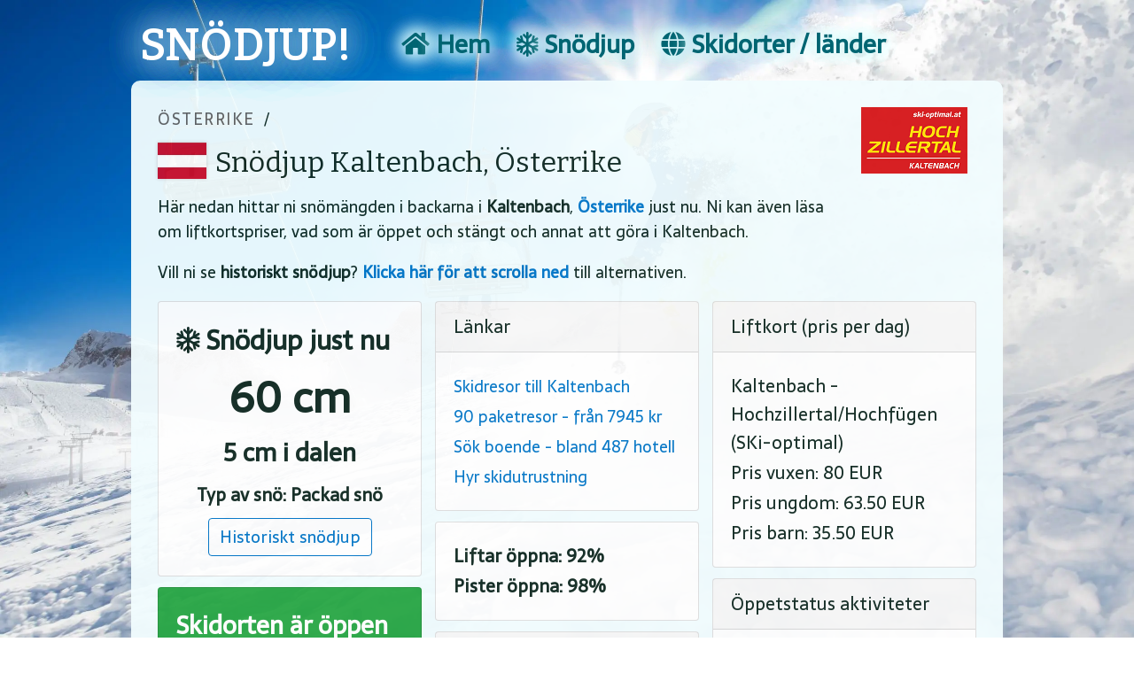

--- FILE ---
content_type: text/html; charset=iso-8859-1
request_url: https://www.xn--sndjup-xxa.se/kaltenbach
body_size: 36526
content:

<!DOCTYPE html>
<html lang="sv">
<head>
	<title>Snödjup Kaltenbach</title>

	<META HTTP-EQUIV="Content-Type" CONTENT="text/html; charset=iso-8859-1" />
	<META HTTP-EQUIV="Content-Language" CONTENT="sv" />
    <META NAME="robots" CONTENT="index,follow" />
    <META NAME="description" CONTENT="Snödjupet i Kaltenbach just nu. Se även status på vad som är öppet och stängt, priser på liftkort och mycket mer." />
   	<META NAME="keywords" CONTENT="Kaltenbach,snödjup,liftkort,öppet/stängt" />
    <meta name="viewport" content="width=device-width, initial-scale=1">
    <meta name="msvalidate.01" content="2ACE50B69B29CD9A4B79DBCE1650801A" />
    <meta name="verification" content="08ca4e77b1c554aef996662758c3950d" />
    <link rel="shortcut icon" href="/favicon.ico" type="image/x-icon">
    <link rel="icon" href="/favicon.ico" type="image/x-icon">
    <meta name="ahrefs-site-verification" content="44c4db6da2554db36ee71f7533f3cd46bbfb7770dde83b7a5e8d221ccbb462aa">

    <link rel="preconnect" href="https://fonts.gstatic.com">
    <link rel="preconnect" href="https://fonts.googleapis.com">
    <link rel="preconnect" href="https://pagead2.googlesyndication.com">
    <link rel="preconnect" href="https://tpc.googlesyndication.com">
    <link rel="preconnect" href="https://www.google-analytics.com">
    <link rel="preconnect" href="https://use.fontawesome.com">
    <link rel="preconnect" href="//snodjup.b-cdn.net">

    <link rel="preload" as="style" href="https://fonts.googleapis.com/css2?family=Bitter&family=Sarala&display=swap" />
    <link href="https://fonts.googleapis.com/css2?family=Bitter&family=Sarala&display=swap" rel="stylesheet" media="print" onload="this.media='all'">
    <link href="//use.fontawesome.com/releases/v5.0.7/css/all.css" rel="stylesheet" />
    <style type="text/css">
        #menu .site-name a:hover,#navbar li a:hover,a{text-decoration:none}#menu,.card{position:relative}#navbar li a,#skiResortSearch input,.historical-page .select-week,.history-opts a{display:inline}#adSpaceTop,#idxResortsDesktop{margin-bottom:40px}*,.spinner:before,::after,::before{box-sizing:border-box}body{font-family:Sarala,Bitter,sans-serif;font-size:18px;color:#102921;height:100%;margin:0;line-height:1.6;background:url('/images/background.webp') 0 0/cover no-repeat fixed}h1,h2,h3,h4{margin:10px 0 15px;font-family:Bitter,sans-serif;font-weight:500;line-height:1.2}h1{font-size:32px}h2{font-size:26px}h3{font-size:22px}h4{font-size:18px}a{color:#0075c7;font-weight:700}input,select{font-family:inherit}.form-control{display:block;width:100%;padding:.375rem .75rem;line-height:1.5;border:1px solid #ced4da;border-radius:.25rem;transition:border-color .15s ease-in-out,box-shadow .15s ease-in-out}.form-control-lg{padding:.25rem .75rem;font-size:1.15rem;line-height:1.5;border-radius:.3rem}table{border-collapse:collapse}.table{background-color:#fff;color:#000;width:100%;max-width:100%;margin-bottom:1rem}.table td{padding:.5rem;vertical-align:top;border-top:1px solid #dee2e6}.table-responsive{display:block;width:100%;overflow-x:auto;-webkit-overflow-scrolling:touch;-ms-overflow-style:-ms-autohiding-scrollbar}.float-left{float:left!important}.float-right{float:right!important}.text-center,.week-table .year,.week-table td{text-align:center}.clearer{clear:both!important}.hidden,.not-desktop{display:none!important}.badge,.btn{display:inline-block;font-weight:400;text-align:center}#adSpaceBottom{margin-top:40px}.RGAdBoxMainDiv{width:fit-content;width:-moz-fit-content;margin:0 auto}.RGAdBoxBody{margin:4px 0}.bg-success{background-color:#28a745!important;color:#fff!important}.badge{padding:6px 12px;font-size:16px;line-height:1;white-space:nowrap;vertical-align:baseline;border-radius:.25rem}.badge-danger{color:#fff;background-color:#dc3545}.badge-success{color:#fff;background-color:#28a745}.btn{border:1px solid transparent;padding:.375rem .75rem;font-size:1.15rem;border-radius:.25rem;transition:color .15s ease-in-out,background-color .15s ease-in-out,border-color .15s ease-in-out,box-shadow .15s ease-in-out}.btn-primary{color:#fff;background-color:#007bff;border-color:#007bff}#menu,.navbar{background-color:transparent}.btn-primary:hover{background-color:#0069d9;border-color:#0062cc}.btn.btn-secondary{border-color:#0075c7;color:#0075c7;background-color:#fff}.btn.btn-secondary:hover{background-color:#eee}#findIATA .item.selected:hover,.fayt-container .item.selected,.fayt-container .item:hover{background-color:#428bca;color:#fff}.btn-lg{padding:.5rem 1rem;font-size:1.25rem;line-height:1.5;border-radius:.3rem}.btn-group-sm>.btn,.btn-sm{padding:.25rem .5rem;font-size:.875rem;line-height:1.5;border-radius:.2rem}#menu{margin-top:0;height:90px;width:100%;padding:5px 0;top:0;left:0;z-index:50}#menu .menu-bar{width:984px;margin:1px auto}#menu .icon,.credits .credits-icon{float:left}#menu .site-name{float:left;padding:8px 0 0 10px}#menu .site-name a{color:#fff;font-size:48px;font-weight:800;font-family:Bitter;letter-spacing:1.2px;text-shadow:0 0 .8em #73aed5,0 0 .8em #73aed5,0 0 .8em #73aed5,0 0 .8em #73aed5}#menu .menu-options{float:left;margin-left:25px;margin-top:2px}#navbar{margin-top:20px;margin-left:16px}#idxResorts,#menuBtn,#mobMenu,.snow-depth-page tr.nosnow-hidden,.webcam-iframe{display:none}.nav{display:flex;flex-wrap:wrap;padding-left:0;margin-bottom:0;list-style:none}.navbar{border:none;margin:0;min-height:inherit}#changeCountryContainer,#main{-webkit-border-radius:10px;-moz-border-radius:10px}#navbar li a{font-size:28px;color:#006572;padding:10px 15px;text-shadow:0 0 .8em #dcfcff,0 0 .8em #dcfcff,0 0 .8em #dcfcff,0 0 .8em #dcfcff}#navbar li a:hover{color:#333}.dropdown-menu>li{min-width:175px}#main{width:984px;min-height:640px;padding:20px 30px;margin:1px auto 10px;z-index:5;background-color:#f2fdff;opacity:.95;border-radius:10px}#footer{width:984px;margin:20px auto;padding:0 20px;text-shadow:0 0 .8em #fff,0 0 .8em #fff,0 0 .8em #fff,0 0 .8em #fff;font-weight:700}#footer .contact{text-align:left;width:48%}#footer .ugb{float:right;text-align:right;width:48%}.credits{margin-top:40px;float:right;color:#777}.credits .credits-text{padding:10px 10px 0 0;float:left}.credits .credits-icon.snorapp{margin:10px 20px}.card-columns{column-gap:.9rem;-moz-column-gap:0.9rem;-webkit-column-gap:0.9rem;column-count:3}.card{display:inline-block;width:100%;margin-bottom:.75rem;font-size:20px;-webkit-box-orient:vertical;-webkit-box-direction:normal;flex-direction:column;min-width:0;word-wrap:break-word;background-color:#fff;background-clip:border-box;border:1px solid rgba(0,0,0,.125);border-radius:.25rem}.dropdown-menu,.fayt-container{background-clip:padding-box;position:absolute}.card-body{-webkit-box-flex:1;-ms-flex:1 1 auto;flex:1 1 auto;padding:1.25rem}.card .card-body div{margin:2px 0}#changeCountryContainer ul.f32,#idxCountries ul.f32,#idxMost ul.f32,.r-country ul.f32,.snow-depth-page ul.f32{margin:-4px 10px 0 0;padding-left:0;float:left}.card-header{padding:.75rem 1.25rem;margin-bottom:0;background-color:rgba(0,0,0,.03);border-bottom:1px solid rgba(0,0,0,.125)}#typeFindSkiResort{font-size:22px;max-width:500px}.fayt-container{display:none;background-color:#fff;z-index:40;border:1px solid rgba(0,0,0,.15);border-radius:.25rem;box-shadow:0 0 14px #606060;-webkit-box-shadow:0 0 14px #606060;-moz-box-shadow:0 0 14px #606060}.fayt-container .item{padding:10px 15px;min-width:290px;background-color:#faf9f7;font-size:18px}.fayt-container .item:hover{cursor:pointer}.fayt-container .no-matches{font-weight:700;color:#e10000;width:100%;padding:20px}.fayt-container .flagsprite{margin-top:-4px}#idxCountries,#idxMost{width:48%;float:left}#idxMost{margin-right:20px}#idxCountries .more-button,#idxMost .more-button,#idxResorts .more-button,.r-country-all-link{width:100%;text-align:center;margin-top:10px}#idxResortsDesktop{padding:0 10px;text-align:center;display:block}.snow-depth-page h1 ul.f32{margin-top:-1px;zoom:1.2}.snow-depth-page td.state{font-size:17px}.snow-depth-page .change-country{width:100%;text-align:center;margin:10px auto 20px}.snow-depth-page .show-nosnows,.week-pager{width:100%;text-align:center;margin:10px 0}#changeCountryContainer{display:none;padding:20px;margin-top:10px;width:100%;text-align:left;background-color:#fff;columns:3;-webkit-columns:3;-moz-columns:3;border-radius:10px}#changeCountryContainer div{height:40px;-webkit-column-break-inside:avoid;page-break-inside:avoid;break-inside:avoid}#changeCountryContainer ul.f32{height:auto}#skiResortSearch{margin-bottom:20px}#skiResortSearch .search-label{float:left;margin-right:20px}.r-country{width:33%;float:left;border-bottom:1px solid #dee2e6;padding:10px}.r-country-head{white-space:nowrap;text-overflow:ellipsis;overflow:hidden}.r-country-resorts{display:none;background-color:#fff;width:100%;min-width:900px;padding:10px 20px 30px}.country-resorts-list{columns:3;-webkit-columns:3;-moz-columns:3;-webkit-border-radius:10px;-moz-border-radius:10px;border-radius:10px}.country-resorts-list.single{columns:1;-webkit-columns:1;-moz-columns:1}.country-resorts-list div{padding:4px 0;font-size:17px}#linksBox a,.breadcrumbs a{font-size:18px;font-weight:400}.country-resorts-list a{font-weight:400}.ski-resort-page h1{max-width:750px}.ski-resort-page .logo{float:right;margin:0 10px 20px 20px}.ski-resort-page .logo img{max-width:250px;max-height:150px}.ski-resort-page .snow-depth{font-size:30px;font-weight:700}.ski-resort-page .snow-depth .actual-depth{font-size:48px;text-align:center}.ski-resort-page .snow-depth .depth-sec{font-size:28px;margin-bottom:10px;text-align:center}.ski-resort-page .snow-depth .depth-more{font-size:20px;text-align:center}.ski-resort-page .snow-depth .historical{text-align:center;margin-top:10px;font-size:20px}.ski-resort-page .open-status strong{font-size:28px}.ski-resort-page .historical-section{margin:20px 0 40px}.history-opts{margin:0 auto 20px;width:fit-content;width:-moz-fit-content}.history-opts a{float:left;margin:0 6px}.history-opts .week-selection{display:inline;float:left}.history-opts .week-selection select{width:260px;border-color:#0075c7;color:#0075c7;padding-top:4px;margin:0 6px}.historical-page .select-week a{margin:4px;width:38px}#historicChartContainer{width:100%;height:auto;background-color:#fff;margin-bottom:40px}#historyMonth .missing,.week-table .na{background-color:rgba(0,0,0,.075)}#historyMonth .fully-open,.week-table .open{background-color:#c3e6cb}#historyMonth .not-open,.week-table .closed{background-color:#f5c6cb}.week-pager select{max-width:200px}.week-pager a{margin:-8px 10px 0}.month-table th{height:60px}.month-table td{text-align:center;padding:.8rem .5rem;white-space:nowrap}#historyMonth .partly-open{background-color:#dcfcff}#historyMonth .legend{width:100%;text-align:center;background-color:#fff;padding:20px 0}#historyMonth .legend span{padding:5px 30px;margin:0 20px;color:#555;border:1px solid rgba(0,0,0,.125)}.dropdown-menu{top:100%;left:0;z-index:1000;display:none;float:left;min-width:10rem;padding:.5rem 0;margin:.125rem 0 0;font-size:1rem;color:#212529;text-align:left;list-style:none;background-color:#fff;border:1px solid rgba(0,0,0,.15);border-radius:.25rem;box-shadow:0 0 14px #606060;-webkit-box-shadow:0 0 14px #606060;-moz-box-shadow:0 0 14px #606060}.scroll-info{text-align:center;margin-bottom:10px;font-size:16px;font-style:italic}.webcam-container{width:100%;margin:30px 0 20px}.webcam-thumb{margin:10px auto;width:496px}.webcam-iframe iframe{width:100%!important}.webcam-load{display:none;min-height:75px;width:100%;text-align:center;margin-top:70px}.breadcrumbs{margin:10px 0 15px}.breadcrumbs a{color:#636363;text-transform:uppercase;letter-spacing:1.5px}@keyframes spinner{to{transform:rotate(360deg)}}.spinner:before{content:'';position:absolute;width:30px;height:30px;margin-top:-22px;margin-left:-10px;border-radius:50%;border:5px solid #fff;border-top-color:#047ecb;animation:.6s linear infinite spinner}.flagsprite{float:left;width:100px;height:75px;zoom:0.38;margin:-2px 22px 2px 0;vertical-align:text-top;background:url(/images/flag-sprite-2024.webp) no-repeat;box-shadow:0 0 7px #ccc;-webkit-box-shadow:0 0 7px #ccc;-moz-box-shadow:0 0 7px #ccc}.flagsprite.double-row{margin-bottom:20px!important;margin-top:10px!important}.flagsprite.big{zoom:0.55;margin:-6px 18px 10px 0}.flagsprite.tiny{zoom:0.30;margin:-5px 22px 2px 0}.flagsprite.minimum{zoom:0.25;margin:8px 22px 2px 0}.flagsprite.ad{background-position:0 0}.flagsprite.ar{background-position:0 -75px}.flagsprite.am{background-position:0 -150px}.flagsprite.au{background-position:0 -225px}.flagsprite.az{background-position:0 -300px}.flagsprite.bo{background-position:0 -375px}.flagsprite.ba{background-position:0 -450px}.flagsprite.bg{background-position:0 -525px}.flagsprite.cl{background-position:0 -600px}.flagsprite.cy{background-position:0 -675px}.flagsprite.fi{background-position:0 -750px}.flagsprite.fr{background-position:0 -825px}.flagsprite.ge{background-position:0 -900px}.flagsprite.gr{background-position:0 -975px}.flagsprite.in{background-position:0 -1050px}.flagsprite.ir{background-position:0 -1125px}.flagsprite.is{background-position:0 -1200px}.flagsprite.il{background-position:0 -1275px}.flagsprite.it{background-position:0 -1350px}.flagsprite.jp{background-position:0 -1425px}.flagsprite.ca{background-position:0 -1500px}.flagsprite.kz{background-position:0 -1575px}.flagsprite.cn{background-position:0 -1650px}.flagsprite.kg{background-position:0 -1725px}.flagsprite.xk{background-position:0 -1800px}.flagsprite.hr{background-position:0 -1875px}.flagsprite.ls{background-position:0 -1950px}.flagsprite.lb{background-position:0 -2025px}.flagsprite.li{background-position:0 -2100px}.flagsprite.mk{background-position:0 -2175px}.flagsprite.nz{background-position:0 -2250px}.flagsprite.pk{background-position:0 -2325px}.flagsprite.pl{background-position:0 -2400px}.flagsprite.ma{background-position:0 -2475px}.flagsprite.kp{background-position:0 -2550px}.flagsprite.no{background-position:0 -2625px}.flagsprite.pt{background-position:0 -2700px}.flagsprite.ro{background-position:0 -2776px}.flagsprite.ru{background-position:0 -2850px}.flagsprite.ch{background-position:0 -2925px}.flagsprite.rs{background-position:0 -3000px}.flagsprite.gb-sct{background-position:0 -3075px}.flagsprite.sk{background-position:0 -3150px}.flagsprite.si{background-position:0 -3226px}.flagsprite.es{background-position:0 -3300px}.flagsprite.se{background-position:0 -3375px}.flagsprite.za{background-position:0 -3450px}.flagsprite.kr{background-position:0 -3525px}.flagsprite.cz{background-position:0 -3600px}.flagsprite.tr{background-position:0 -3675px}.flagsprite.de{background-position:0 -3750px}.flagsprite.ua{background-position:0 -3825px}.flagsprite.hu{background-position:0 -3900px}.flagsprite.us{background-position:0 -3975px}.flagsprite.at{background-position:0 -4049px}@media (max-width:983px){#footer,#menuBtn{background-color:#fff}#idxResorts,.gen-tbl h2{padding:0 10px}#idxResorts,#skiResortSearch .search-label,.mobile-sd-top,.ski-resort-page .logo,h2,h3{text-align:center}body{background-image:none}h1{font-size:28px}h2{font-size:24px}h3{font-size:22px}.not-desktop{display:block!important}.not-mobile{display:none!important}@media (max-width:600px){.limit-600{display:none!important}}@media (max-width:800px){.RGAdBoxImage{width:140px!important}}@media (max-width:380px){.RGAdBoxImage{width:calc(100% - 2px)!important}}#deskMenu,#idxResortsDesktop{display:none}#menuBtn{display:block;float:left;width:42px;height:32px;border:1px solid transparent;border-radius:4px;margin:2px 5px 0 10px}#menuBtn .menu-line{background-color:#888;width:22px;height:2px;border-radius:1px;margin:4px 3px}#mobMenu{background-color:#f3f3f3;position:absolute;top:0;left:0;width:90%;z-index:100}#mobMenu ul{padding:5px 0 0 20px}#mobMenu li{margin:15px 0;list-style:none;width:95%;border-bottom:1px solid rgba(0,0,0,.1);padding-bottom:12px}#mobMenu li a{font-size:22px;font-weight:400;color:#102921}#menu .menu-bar{width:100%}#menu{height:50px;background-color:#0055a5}#menu .site-name{padding-top:0;margin-top:-4px}#menu .site-name a{font-size:32px;text-shadow:none}#main{width:100%;height:auto;padding:0;opacity:1;background-color:#f2fdff}#footer,.gen-cnt{padding:10px}#footer{width:100%;margin:0 0 20px;font-size:15px;color:#999}.card-columns{column-count:1}#typeFindSkiResort{font-size:20px;max-width:95vw}#idxCountries,#idxMost{width:100%;float:none;margin-top:40px}#idxResorts{display:block}#idxResorts input{margin:0 auto}#changeCountryContainer,.country-resorts-list{columns:2;-webkit-columns:2;-moz-columns:2}#skiResortSearch .search-label{float:none;margin-right:0}@media (max-width:750px){.r-country{width:100%;float:none}}.r-country-resorts{min-width:inherit}.r-country-resorts .r-country-head-link{font-size:20px}@media (max-width:450px){#changeCountryContainer,.country-resorts-list{columns:1;-webkit-columns:1;-moz-columns:1}.r-country-resorts h2{float:none;margin-bottom:0}.r-country-resorts .r-country-head-link{font-size:22px;float:left;margin:0}}.ski-resort-page .logo{float:none}.history-opts .week-selection,.history-opts a{width:100%;margin:0 0 10px}.history-opts .week-selection select{width:100%;margin-left:0;text-align:center}#historyMonth .legend span{margin:0 5px;padding:5px 10px}@media (max-width:500px){.week-table{font-size:14px}}.week-pager a{font-size:14px;margin:-1px 1px 0 0}.week-pager select{font-size:14px;height:38px!important;margin:0;padding-top:5px}.mobile-sd-top{padding:20px;margin-bottom:10px;width:100%;font-size:28px}.mobile-sd-top a{color:#000}.mobile-sd-top i{font-size:24px}@media (max-width:400px){.dropdown-menu{min-width:95%}}.webcam-thumb{width:184px}.webcam-iframe{margin:0 -10px}}    </style>

    <script data-ad-client="ca-pub-9127674140109810" async src="https://pagead2.googlesyndication.com/pagead/js/adsbygoogle.js"></script>
    <script async src="https://fundingchoicesmessages.google.com/i/pub-9127674140109810?ers=1" nonce="D4AhYdRn4rhIzXwQWShvQQ"></script><script nonce="D4AhYdRn4rhIzXwQWShvQQ">(function() {function signalGooglefcPresent() {if (!window.frames['googlefcPresent']) {if (document.body) {const iframe = document.createElement('iframe'); iframe.style = 'width: 0; height: 0; border: none; z-index: -1000; left: -1000px; top: -1000px;'; iframe.style.display = 'none'; iframe.name = 'googlefcPresent'; document.body.appendChild(iframe);} else {setTimeout(signalGooglefcPresent, 0);}}}signalGooglefcPresent();})();</script>
</head>

<body>

<div id="menu">
    <div class="menu-bar">
        <button id="menuBtn" onclick="MobMenu.openMenu();">
            <div class="menu-line"> </div>
            <div class="menu-line"> </div>
            <div class="menu-line"> </div>
        </button>
        <div class="site-name"><a href="/" title="Hem">SNÖDJUP!</a></div>
        <div class="menu-options">
            <nav id="deskMenu">
                <div id="navbar">
                    <ul class="nav" id="deskMenuUl">
                        <li onclick="document.location.href='/'"><a href="/"><i class="fas fa-home"></i> Hem</a></li>
                        <li onclick="document.location.href='/snodjup'"><a href="/snodjup" title="Mest snödjup på skidorter över hela världen"><i class="fas fa-snowflake"></i> Snödjup</a></li>
                        <li onclick="document.location.href='/skidorter'"><a href="/skidorter" title="Skidorter med snöjdjup över hela världen"><i class="fas fa-globe"></i> Skidorter / länder</a></li>
                    </ul>
                </div>
            </nav>

            <nav id="mobMenu">
                <ul id="mobMenuUl">
                    <li onclick="document.location.href='/'"><a href="/"><i class="fas fa-home"></i> Hem</a></li>
                    <li onclick="document.location.href='/snodjup'"><a href="/snodjup" title="Mest snödjup på skidorter över hela världen"><i class="fas fa-snowflake"></i> Snödjup just nu</a></li>
                    <li onclick="document.location.href='/skidorter'"><a href="/skidorter" title="Skidorter med snödjup över hela världen"><i class="fas fa-globe"></i> Hitta skidort</a></li>
                </ul>
            </nav>
        </div>
        <div class="clearer"></div>
    </div>
</div>
<div id="main">



<div class="ski-resort-page gen-cnt" data-aosid="941">
        <div id="logoTopContainer">
        <div class="logo" id="skiResortLogo"><img src="//www.skiresort-service.com/fileadmin/user_upload/skigebiete/mitteleuropa/austria/hochzillertal_hochfuegen_ID_91/logo/hozilogo_klein.png" title="Logo Kaltenbach" /></div>
    </div>
        <div class="breadcrumbs"><a href="/snodjup/osterrike" title="Skidorter med snödjup i Österrike">Österrike</a>&nbsp;&nbsp;/</div>
    <h1><span class="flagsprite at big"></span> Snödjup Kaltenbach, Österrike</h1>
    <div class="card mobile-sd-top not-desktop">
        <a href="javascript:void(0)" onclick="$('html, body').animate( {scrollTop: $('.card-columns').offset().top-10}  );"><i class="fas fa-snowflake"></i> 60 cm snödjup&nbsp;&nbsp;&nbsp;<i class="fa fa-angle-double-down" aria-hidden="true"></i></a>
    </div>
    
        <p>Här nedan hittar ni snömängden i backarna i <strong>Kaltenbach</strong>,
            <a href="/snodjup/osterrike" title="Snödjup på alla skidorter i Österrike">Österrike</a> just nu.
            Ni kan även läsa om liftkortspriser, vad som är öppet och stängt och annat att göra i Kaltenbach.</p>
            <p>Vill ni se <b>historiskt snödjup</b>? <a href="javascript:$('html, body').animate( {scrollTop: $('#historicSnowDepth').offset().top-20} );">Klicka här för att scrolla ned</a> till alternativen. </p>
        <div class="clearer"></div>
</div>

<div class="ski-resort-page gen-cnt">
    <div id="logoBottomContainer"></div>
    <div class="card-columns">
        <div class="card">
            <div class="card-body snow-depth">
                <i class="fas fa-snowflake"></i> Snödjup just nu<br>
                <div class="actual-depth">60 cm</div>
                            <div class="depth-sec">5 cm i dalen</div>
                                        <div class="depth-more">Typ av snö: Packad snö</div>
                            <div class="historical"><a href="/kaltenbach/historik" class="btn btn-secondary" title="Snödjupet i Kaltenbach under tidigare säsonger">Historiskt snödjup</a></div>
                        </div>
        </div>
        <div class="card bg-success text-white" id="resortOpenBox">
            <div class="card-body open-status">
                <strong>Skidorten är öppen</strong>
                            <p>Öppettider: 07:30-17:00</p><p>Säsongen startar 22 november och slutar 12 april</p>                        </div>
        </div>
                <div class="card">
            <div class="card-body">
                            <div><strong>Liftar öppna: 92%</strong></div>
                                        <div><strong>Pister öppna: 98%</strong></div>
                        </div>
        </div>
                <div class="card">
            <div class="card-header">Längsdkidåkning</div>
            <div class="card-body">
                <p>9 km öppna spår</p>
                        </div>
        </div>
                    <div class="card">
            <div class="card-header">Liftkort (pris per dag)</div>
            <div class="card-body">
                            <div>Kaltenbach - Hochzillertal/Hochfügen (SKi-optimal)</div>
                            <div>Pris vuxen: 80 EUR</div>
                            <div>Pris ungdom: 63.50 EUR</div>
                                        <div>Pris barn: 35.50 EUR</div>
                        </div>
        </div>
                <div class="card">
            <div class="card-header">Öppetstatus aktiviteter</div>
            <div class="card-body">
                            <div class="float-left">Funpark</div>
                <div class="float-right"><span class="badge badge-success">Öppen</span></div>
                <div class="clearer"></div>
                            <div class="float-left">Nattskidåkning</div>
                <div class="float-right"><span class="badge badge-success">Öppet till </span></div>
                <div class="clearer"></div>
                            <div class="float-left">Rodelbana</div>
                <div class="float-right"><span class="badge badge-danger">Stängd</span></div>
                <div class="clearer"></div>
                            <div class="float-left">Snövandring</div>
                <div class="float-right"><span class="badge badge-danger">Stängd</span></div>
                <div class="clearer"></div>
                        </div>
        </div>
        </div>

    <div id="adSpaceTop">
        <script async src="https://pagead2.googlesyndication.com/pagead/js/adsbygoogle.js"></script>
    <ins class="adsbygoogle"
         style="display:block"
         data-ad-client="ca-pub-9127674140109810"
         data-ad-slot="8112355124"
         data-ad-format="auto"
         data-full-width-responsive="true"></ins>
    <script>
         (adsbygoogle = window.adsbygoogle || []).push({});
    </script>
    </div>

    <div class="historical-section" id="historicSnowDepth">
        <h2>Snödjup tidigare säsonger</h2>
        <p>Om ni vill se historiskt snödjup i Kaltenbach kan ni antingen välja att se det per månad, per vecka i ett diagram eller välja en specifik vecka för att se detaljerad information om snödjup, öppetstatus osv under tidigare år det specifika veckonumret.</p>
        <div class="history-opts">
            <a href="/kaltenbach/historik-manad" title="Historik per månad för snödjup i Kaltenbach" class="btn btn-secondary">Historik per månad</a>
            <div class="week-selection">
                <select class="form-control-lg" onchange="document.location.href='/kaltenbach/historik/vecka'+$(this).val();">
                    <option value="1">Välj specifik vecka</option>
                                    <option value="1">Vecka 1</option>
                                    <option value="2">Vecka 2</option>
                                    <option value="3">Vecka 3</option>
                                    <option value="4">Vecka 4</option>
                                    <option value="5">Vecka 5</option>
                                    <option value="6">Vecka 6</option>
                                    <option value="7">Vecka 7</option>
                                    <option value="8">Vecka 8</option>
                                    <option value="9">Vecka 9</option>
                                    <option value="10">Vecka 10</option>
                                    <option value="11">Vecka 11</option>
                                    <option value="12">Vecka 12</option>
                                    <option value="13">Vecka 13</option>
                                    <option value="14">Vecka 14</option>
                                    <option value="15">Vecka 15</option>
                                    <option value="16">Vecka 16</option>
                                    <option value="17">Vecka 17</option>
                                    <option value="18">Vecka 18</option>
                                    <option value="19">Vecka 19</option>
                                    <option value="20">Vecka 20</option>
                                    <option value="21">Vecka 21</option>
                                    <option value="22">Vecka 22</option>
                                    <option value="23">Vecka 23</option>
                                    <option value="24">Vecka 24</option>
                                    <option value="25">Vecka 25</option>
                                    <option value="26">Vecka 26</option>
                                    <option value="27">Vecka 27</option>
                                    <option value="28">Vecka 28</option>
                                    <option value="29">Vecka 29</option>
                                    <option value="30">Vecka 30</option>
                                    <option value="31">Vecka 31</option>
                                    <option value="32">Vecka 32</option>
                                    <option value="33">Vecka 33</option>
                                    <option value="34">Vecka 34</option>
                                    <option value="35">Vecka 35</option>
                                    <option value="36">Vecka 36</option>
                                    <option value="37">Vecka 37</option>
                                    <option value="38">Vecka 38</option>
                                    <option value="39">Vecka 39</option>
                                    <option value="40">Vecka 40</option>
                                    <option value="41">Vecka 41</option>
                                    <option value="42">Vecka 42</option>
                                    <option value="43">Vecka 43</option>
                                    <option value="44">Vecka 44</option>
                                    <option value="45">Vecka 45</option>
                                    <option value="46">Vecka 46</option>
                                    <option value="47">Vecka 47</option>
                                    <option value="48">Vecka 48</option>
                                    <option value="49">Vecka 49</option>
                                    <option value="50">Vecka 50</option>
                                    <option value="51">Vecka 51</option>
                                    <option value="52">Vecka 52</option>
                                </select>
            </div>
            <a href="/kaltenbach/historik-vecka-diagram" title="Historik snödjup i Kaltenbach" class="btn btn-secondary">Diagram historik per vecka</a>
            <div class="clearer"></div>
        </div>
    </div>

            <div class="card">
            <div class="card-header">Närliggande skidorter</div>
            <div class="card-body">
                <table class="table">
                    <thead>
                        <th scope="col">Skidort</th>
                        <th class="text-center limit-600" scope="col">Avstånd*</th>
                        <th class="text-center" scope="col">Snödjup</th>
                        <th class="text-center not-mobile" scope="col">Liftar öppna</th>
                        <th class="text-center not-mobile" scope="col">Pister öppna</th>
                        <th class="text-center not-mobile" scope="col">Status</th>
                    </thead>
                                <tr>
                        <td><a href="/fugen-spieljoch" title="Fügen-Spieljoch"><span class="flagsprite at"></span> Fügen-Spieljoch</a></td>
                        <td class="text-center limit-600">6 km</td>
                        <td class="text-center">70 cm</td>
                        <td class="text-center not-mobile">100%</td>
                        <td class="text-center not-mobile">92%</td>
                        <td class="text-center not-mobile"><span class="badge badge-success">Öppen</td>
                    </tr>
                                <tr>
                        <td><a href="/zell-am-ziller" title="Zell am Ziller"><span class="flagsprite at"></span> Zell am Ziller</a></td>
                        <td class="text-center limit-600">6 km</td>
                        <td class="text-center">70 cm</td>
                        <td class="text-center not-mobile">98%</td>
                        <td class="text-center not-mobile">87%</td>
                        <td class="text-center not-mobile"><span class="badge badge-success">Öppen</td>
                    </tr>
                                <tr>
                        <td><a href="/hochfugen" title="Hochfügen"><span class="flagsprite at"></span> Hochfügen</a></td>
                        <td class="text-center limit-600">7 km</td>
                        <td class="text-center">60 cm</td>
                        <td class="text-center not-mobile">92%</td>
                        <td class="text-center not-mobile">98%</td>
                        <td class="text-center not-mobile"><span class="badge badge-success">Öppen</td>
                    </tr>
                                <tr>
                        <td><a href="/alpbachtal" title="Alpbachtal"><span class="flagsprite at"></span> Alpbachtal</a></td>
                        <td class="text-center limit-600">12 km</td>
                        <td class="text-center">70 cm</td>
                        <td class="text-center not-mobile">88%</td>
                        <td class="text-center not-mobile">83%</td>
                        <td class="text-center not-mobile"><span class="badge badge-success">Öppen</td>
                    </tr>
                                <tr>
                        <td><a href="/mayrhofen" title="Mayrhofen"><span class="flagsprite at"></span> Mayrhofen</a></td>
                        <td class="text-center limit-600">13 km</td>
                        <td class="text-center">75 cm</td>
                        <td class="text-center not-mobile">100%</td>
                        <td class="text-center not-mobile">100%</td>
                        <td class="text-center not-mobile"><span class="badge badge-success">Öppen</td>
                    </tr>
                            </table>
                <strong><i>* Avståndet är fågelvägen.</i></strong>
            </div>
        </div>
    </div>

            <div class="credits gen-cnt">
        <div class="credits-text">Data i samarbete med bl a</div>
        <div class="credits-icon"><a href="https://www.fnugg.no" target="_blank"><img src="/images/fnugg_150.webp" alt="Fnugg.no" border="0" align="right"></a></div>
        <div class="credits-icon snorapp"><a href="https://www.snorapporten.se" target="_blank"><img src="/images/snorapporten.webp" alt="Snörapporten.se" border="0" align="right"></a></div>
        <div class="credits-icon"><a href="http://www.skiresort.info" target="_blank" title="Skiresort.info"><img src="/images/skiresort.info.webp" alt="Skiresort.info" border="0" align="right"></a></div>
        <div class="clearer"></div>
    </div>
<div class="clearer"></div>


        
<div id="adSpaceBottom">
    <script async src="https://pagead2.googlesyndication.com/pagead/js/adsbygoogle.js"></script>
    <!-- Snödjup bottom responsive -->
    <ins class="adsbygoogle"
         style="display:block"
         data-ad-client="ca-pub-9127674140109810"
         data-ad-slot="5810636820"
         data-ad-format="auto"
         data-full-width-responsive="true"></ins>
    <script>
         (adsbygoogle = window.adsbygoogle || []).push({});
    </script>
</div>    </div>
    <div class="clearer"></div>
    <div id="footer">
        <div class="ugb">© Snödjup.se är en del av <a href="https://www.ugb-group.com" target="_blank" rel="nofollow">UGB Group</a></div>
        <div class="contact">
            <span style="margin-right:8px;"><a href="/dataskyddspolicy">Dataskyddspolicy</a></span> - <span style="margin-left:8px;"><a href="https://www.ugb-group.com" target="_blank" rel="nofollow" title="Kontakta oss via UGB Groups hemsida">Kontakt</a></span>
        </div>
        <div class="clearer"></div>
    </div>

    <script src="//snodjup.b-cdn.net/js/jquery-3.6.1.min.js"></script>
    <script src="//snodjup.b-cdn.net/js/common_v11.js"></script>
        <script language="javascript">
        $(document).ready(function(){
            AOS.buildLinkBox('Kaltenbach','https://www.alltomskidresor.se/kaltenbach',487, 'https://www.alltomskidresor.se/kaltenbach/hotell-boende', 90, 7945, 'https://www.alltomskidresor.se/paketresor?locationIds=941', 'https://www.skiset.co.uk/partner/skidresa/ski-resort/kaltenbach');            WindowHandler.setupPage();
        });
        $(window).resize(function() {
            WindowHandler.setupPage();
        });
        $(window).on('scroll resize mousemove keydown click', function(){
        });
    </script>
        <script type="text/javascript">
        var sc_project=11672137;
        var sc_invisible=1;
        var sc_security="cb3d8969";
        var scJsHost = (("https:" == document.location.protocol) ? "https://secure." : "http://www.");
        document.write("<sc"+"ript type='text/javascript' src='"+scJsHost+"statcounter.com/counter/counter.js'></"+"script>");
    </script>
    </body>
</html>


--- FILE ---
content_type: text/html; charset=utf-8
request_url: https://www.google.com/recaptcha/api2/aframe
body_size: 267
content:
<!DOCTYPE HTML><html><head><meta http-equiv="content-type" content="text/html; charset=UTF-8"></head><body><script nonce="vPeXvK9o9yNnGrfhMAImSA">/** Anti-fraud and anti-abuse applications only. See google.com/recaptcha */ try{var clients={'sodar':'https://pagead2.googlesyndication.com/pagead/sodar?'};window.addEventListener("message",function(a){try{if(a.source===window.parent){var b=JSON.parse(a.data);var c=clients[b['id']];if(c){var d=document.createElement('img');d.src=c+b['params']+'&rc='+(localStorage.getItem("rc::a")?sessionStorage.getItem("rc::b"):"");window.document.body.appendChild(d);sessionStorage.setItem("rc::e",parseInt(sessionStorage.getItem("rc::e")||0)+1);localStorage.setItem("rc::h",'1768810521776');}}}catch(b){}});window.parent.postMessage("_grecaptcha_ready", "*");}catch(b){}</script></body></html>

--- FILE ---
content_type: text/javascript
request_url: https://snodjup.b-cdn.net/js/common_v11.js
body_size: 4109
content:
function makeProtocolNeutral(url) {
    if (!url) return url;
    if (url.indexOf('https:') == 0) return url.substr(6);
    if (url.indexOf('http:') == 0) return url.substr(5);
    return url;
}

function isInArray(arr, value) { for (var i=0; i < arr.length; i++) {if (arr[i] == value) { return true; } } return false; }

function PositionStuffObj() {
    this.atOther = function(idSource, idToPos, compY, compX, pos) {
        var $source = $('#'+idSource);
        var $toPos = $('#'+idToPos);
        if (pos && pos == 'left') {
            $toPos.css('left', $source.position().left-$toPos.outerWidth()+$source.outerWidth()+(compX?compX:0));
            $toPos.css('top', $source.position().top+$source.outerHeight()+(compY?compY:0));
        } else {
            $toPos.css('left', $source.position().left+(compX?compX:0));
            $toPos.css('top', $source.position().top+$source.outerHeight()+(compY?compY:0));
        }
        if (!WindowHandler.isDesktopView()) {
            var rightPos = parseInt($toPos.css('left')) + $toPos.outerWidth();
            if ($(window).outerWidth() < rightPos)
                $toPos.css('left', 0);
        }
    };
}
PosStuff = new PositionStuffObj();

function WindowHandlerObj () {
    this.RESPONSIVE_MAX = 983;
    this.isDesktopView = function() { return $(window).width() > this.RESPONSIVE_MAX; };
    this.isMobileView = function() { return $(window).width() <= this.RESPONSIVE_MAX; };
    this.isWLessOrEq = function(px) { return $(window).width() <= px; };
    this.isWGreaterOrEq = function(px) { return $(window).width() >= px; };
    this.isHLessOrEq = function(px) { return $(window).height() <= px; };
    this.isHGreaterOrEq = function(px) { return $(window).height() >= px; };
    this.setupPage = function() {
        this.windowModeSwitcher();
    };
    this.windowModeSwitcher = function() {
        var $skiResortsPage = $('#skiResortsPage');
        var widthNow = $(window).width();
        if ($skiResortsPage.length > 0) {
            var widthWas = parseInt($skiResortsPage.attr('data-current-width'));
            if (widthWas > 0) {
                if ((widthNow > 750 && widthWas <= 750) || (widthNow <= 750 && widthWas > 750))
                    Resorts.openResortsOnFlip();
            }
            $skiResortsPage.attr('data-current-width', widthNow);
        }

        // move logo
        if (widthNow < 1000)
            $('#skiResortLogo').appendTo($('#logoBottomContainer'));
        else
            $('#skiResortLogo').appendTo($('#logoTopContainer'));

        // move search box on index page
        var $idxResorts = $('#idxResorts');
        if ($idxResorts.length > 0) {
            var $idxResortsDesktop = $('#idxResortsDesktop');
            if (WindowHandler.isDesktopView() && $idxResortsDesktop.html() == '') {
                $idxResorts.contents().appendTo($idxResortsDesktop);
                $idxResortsDesktop.show();
                $idxResorts.hide();
            } else if (!WindowHandler.isDesktopView() && $idxResorts.html() == '') {
                $idxResortsDesktop.contents().appendTo($idxResorts);
                $idxResortsDesktop.hide();
                $idxResorts.show();
            }
        }
    };
}
WindowHandler = new WindowHandlerObj();

function MobMenuObj() {
    this.openMenu = function() {
        var $mm = $('#mobMenu');
        this.buildMobMenu($mm);
        $mm.animate({width:'show'}, 200);
        $('html, body').bind('mouseup touchend', function(e) {
            if (!$mm.is(e.target) && $mm.has(e.target).length === 0) {
                MobMenu.closeMenu();
            }
        });
    };
    this.closeMenu = function() {
        $('#mobMenu').animate({width:'hide'}, 200);
        $('html, body').unbind('mouseup touchend');

    };
    this.buildMobMenu = function($mm) {
        var $mmUl = $('#mobMenuUl');
        if ($mmUl.html() == '') {
            $mmUl.html($('#deskMenuUl').html());
        }
        $mm.css('height', $(document).height());
    }
}
MobMenu = new MobMenuObj();

function ResortsObj() {
    this.currentOpenCountry = null;
    this.openResortsOnFlip = function() {
        if (this.currentOpenCountry)
            this.openResorts($('#countryLink_'+this.currentOpenCountry), true);
    };
    this.openResorts = function(countryLink, flip) {
        var $linkParent = $(countryLink).parent();
        var $dataHolder = $linkParent.parent();
        var countryCode = $dataHolder.attr('data-country');
        var $resortsContainer = $('#resorts_' + countryCode);
        if (countryCode == this.currentOpenCountry && !flip) {
            $resortsContainer.hide();
            this.currentOpenCountry = null;
        } else {
            $('.r-country-resorts').hide();
            if (WindowHandler.isWLessOrEq(750)) {
                $dataHolder.after($resortsContainer);
            } else {
                var idx = parseInt($dataHolder.attr('data-idx'));
                $('.r-country').each(function () {
                    var $thisIdx = parseInt($(this).attr('data-idx'));
                    var $thisCol = parseInt($(this).attr('data-col'));
                    if ($thisIdx >= idx && $thisCol == 2) {
                        $(this).after($resortsContainer);
                        $(this).after('<div class="clearer"></div>');
                        return false;
                    }
                });
            }
            $resortsContainer.show();
            $('html, body').animate({scrollTop: $resortsContainer.offset().top - 40});
            this.currentOpenCountry = countryCode;
        }
    }
}
Resorts = new ResortsObj();

function HistoryChartObj() {
    this.chartDates = [];
    this.getChartDate = function (year, week) {
        for (var i=0; i < this.chartDates.length ; i++) {
            if (this.chartDates[i].year == year && this.chartDates[i].week == week)
                return this.chartDates[i].date;
        }
        return '?';
    }
}
HistoryChart = new HistoryChartObj();

function AOSObj() {
    this.buildLinkBox = function(n, aosUrl, nhot, aosHurl, npt, ppf, aosPurl, sr) {
        var $rob = $('#resortOpenBox');
        if ($rob.length > 0 && (nhot > 0 || npt > 0 || sr)) {
            var html = [];
            html[html.length] = ' <div class="card" id="linksBox">';
            html[html.length] = '     <div class="card-header">Länkar</div>';
            html[html.length] = '     <div class="card-body">';
            html[html.length] = '     <div><a href="'+aosUrl+'" target="_blank" rel="nofollow">Skidresor till '+n+'</a></div>';
            if (npt > 0)
                html[html.length] = '     <div><a href="'+aosPurl+'" target="_blank" rel="nofollow">'+npt+' paketresor - från '+ppf+' kr</a></div>';
            if (nhot > 0)
                html[html.length] = '     <div><a href="'+aosHurl+'" target="_blank" rel="nofollow">Sök boende - bland '+nhot+' hotell</a></div>';
            if (sr)
                html[html.length] = '     <div><a href="'+sr+'" target="_blank" rel="nofollow">Hyr skidutrustning</a></div>';
            html[html.length] = '     </div>';
            html[html.length] = ' </div>';

            $rob.after(html.join(''));
        }
    }
}
AOS = new AOSObj();

function ScrollTextObj() {
    this.watchers = [];
    this.addWatcher = function(id) { this.watchers.push(id); };

    this.init = function() {
        this.watch();
        $(window).on('resize', function() {
            ScrollText.watch();
        });
    };

    this.watch = function() {
        for (var i=0; i < this.watchers.length; i++) {
            var $scrollText = $('#scrollText' + this.watchers[i]);
            var $scrollObject = $('#' + this.watchers[i]);
            //console.log($scrollObject.width() + ' <-> ' + $(window).width());
            if ($scrollObject.width() > $(window).width())
                $scrollText.show();
            else
                $scrollText.hide();
        }
    };
}
ScrollText = new ScrollTextObj();

function FindAsYouTypeObj() {
    this.inputs = [];
    this.noMatchText = '';
    this.selIdx = 0;
    this.magicKeys = [9,13,27,38,40];

    this.setup = function(inputId, noMatchText) {
        this.inputs.push({id: inputId, input: $('#'+inputId)});
        this.noMatchText = noMatchText;
        this.setupContainer(inputId);
    };

    this.getInput = function(id) {
        for (var i=0; i < this.inputs.length; i++) {
            if (this.inputs[i].id == id)
                return this.inputs[i];
        }
        return null;
    };

    this.find = function(id, e) {
        if (e.keyCode != 9) {
            var val = this.getInput(id).input.val();
            if (val.trim().length > 1) {
                this.selIdx = 0;
                $.getJSON('/data/skiResorts.json', function (json) { FAYT.handleFindings(id, json); });
            }
        }
    };
    this.doStuff = function(id, e) {
        var keyCode = e.keyCode;
        if (isInArray(this.magicKeys, keyCode))
            this.doKeyMagic(id, keyCode);
        else
            FAYT.find(id, e);
    };
    this.doKeyMagic = function(id, keyCode) {
        var $container = $('#FAYTContainer_'+id);
        var $items = $container.find('.item');

        if (keyCode == 9) { // tab
            if ($items.length > 0 && $items.length <= this.selIdx)
                this.select(id, $items[this.selIdx]);
        } else if (keyCode == 38 || keyCode == 40) { // arrow up or down
            var was = this.selIdx;
            if (keyCode == 38 && this.selIdx > 0) this.selIdx--;
            if (keyCode == 40 && this.selIdx < ($items.length-1)) this.selIdx++;
            if (this.selIdx != was) {
                $items.each(function() {
                    if ($(this).attr('data-idx') == FAYT.selIdx)
                        $(this).addClass('selected');
                    else
                        $(this).removeClass('selected');
                });
            }

        } else if (keyCode == 27) { // escape
            $container.hide();
            this.getInput(id).input.val('');
        } else if (keyCode == 13) { // enter/return
            $items.each(function() {
                if ($(this).attr('data-idx') == FAYT.selIdx) {
                    FAYT.select(id, this);
                    return false;
                }
            });
        }
    };
    this.handleFindings = function(id, json) {
        var findStr = this.getInput(id).input.val();
        var html = [];
        var itemCounter = 0;
        for (var i=0; i < json.resorts.length; i++) {
            if (this.matchString(json.resorts[i].name, findStr)) {
                html.push(' <div class="item'+(itemCounter==0?' selected':'')+'" onclick="FAYT.select(\''+id+'\', this)" data-idx="'+(itemCounter++)+'" data-uri="' + json.resorts[i].uri + '" data-name="' + json.resorts[i].name + '">');
                html.push('     <span class="flagsprite '+json.resorts[i].countryCode+'"></span>'+this.highlightStr(json.resorts[i].name, findStr));
                html.push(' </div>');
            }
        }
        if (itemCounter == 0)
            html.push('<div class="no-matches">'+this.noMatchText+' "'+findStr+'"</div>');
        var $FAYTContainer = $('#FAYTContainer_'+id);
        $FAYTContainer.html(html.join(''));
        $FAYTContainer.show();
        this.positionAndShowContainer(id);
    };
    this.positionAndShowContainer = function(id) {
        var $FAYTContainer = $('#FAYTContainer_'+id);

        var $input = this.getInput(id).input;
        if (WindowHandler.isWLessOrEq(400)) {
            $FAYTContainer.css({top: $input.offset().top+$input.height()+15 + 'px', left: '2%', width: '96%'});
        } else if (WindowHandler.isWLessOrEq(550))
            $FAYTContainer.css({top: $input.offset().top+$input.height()+15 + 'px', left: '5%', width: '90%'});
        else {
            $FAYTContainer.css('left', $input.offset().left);
            $FAYTContainer.css('top', $input.offset().top+$input.height()+15);
        }
        $FAYTContainer.show();
    };
    this.matchString = function(haystack, needle) {
        return haystack.toLowerCase().indexOf(needle.toLowerCase()) > -1;
    };
    this.highlightStr = function(str, findStr) {
        var startIdx = str.toLowerCase().indexOf(findStr.toLowerCase());
        if (startIdx > -1)
            return str.substring(0, startIdx)+'<b>'+str.substring(startIdx, startIdx+findStr.length)+'</b>'+str.substr(startIdx+findStr.length);
        else
            return str;
    };
    this.setupContainer = function(id) {
        var $FAYTContainer = $('#FAYTContainer_'+id);
        if ($FAYTContainer.length == 0)
            $('body').append('<div id="FAYTContainer_'+id+'" class="fayt-container"></div>');
        else
            $FAYTContainer.hide();

        $(document).mouseup(function(e) {
            var $container = $('#FAYTContainer_'+id);
            if (!$container.is(e.target) && $container.has(e.target).length === 0 && $container.is(':visible')) {
                $container.hide();
                FAYT.getInput(id).input.val('');
            }
        });
    };
    this.select = function(id, sel) {
        var input = this.getInput(id);
        input.input.val($(sel).attr('data-name'));
        $('#FAYTContainer_'+id).hide();
        document.location.href = $(sel).attr('data-uri');
    };
}
FAYT = new FindAsYouTypeObj();

function WebcamObj() {
    this.adjustmentsMade = false;

    this.initWebcams = function() {
        this.showThumbs();
        $(window).on('resize', function(){
            Webcam.adjustForDevice();
        });
    };

    this.showThumbs = function() {
        $('[id^=webcamThumbImg]').each(function() {
            var src = $(this).attr('src');
            var url = (WindowHandler.isMobileView() ? $(this).attr('data-mobile') : $(this).attr('data-desktop'));
            if (!src || src != url)
                $(this).attr('src', url);
        });
    };
    this.openWebcam = function(id) {
        if (!this.adjustmentsMade)
            this.adjustForDevice();

        var $webcamThumb = $('#webcamThumb'+id);
        var $webcamWrapperLoad = $('#webcamWrapperLoad'+id);
        var $webcamIframe = $('#webcamWrapper'+id);

        $webcamWrapperLoad.height($webcamThumb.height());
        $webcamThumb.hide();
        $webcamWrapperLoad.show();

        var dimensions = this.getIframeDimensions();
        var $iframe = $('<iframe>', {
            src: $webcamIframe.attr('data-url'),
            id: 'webcamIframe'+id,
            frameborder: 0,
            scrolling: 'no',
            width: dimensions[0],
            height: dimensions[1],
            allowfullscreen: true
        });
        $iframe.appendTo($webcamIframe);
        $iframe.on('load', function(){
            $('#webcamWrapperLoad' + id).hide();
            $('#webcamWrapper'+id).show();
        });
    };
    this.adjustForDevice = function() {
        this.showThumbs();
        $('[id^=webcamIframe]').each(function() {
            var dimensions = Webcam.getIframeDimensions();
            if ($(this).attr('width') != dimensions[0]) {
                $(this).attr('width', dimensions[0]);
                $(this).attr('height', dimensions[1]);
                $(this).css('width', dimensions[0]);
                $(this).css('height', dimensions[1]);
            }
        });
        console.log("Webcam adjustments made...");
        this.adjustmentsMade = true;
    };
    this.getIframeDimensions = function() {
        var width = (WindowHandler.isMobileView() ? $(window).width()-20 : 955);
        var height = width*(WindowHandler.isWLessOrEq(499) ? 0.68 : (WindowHandler.isMobileView() ? 0.8 : 0.68) );
        if (height < 400) height = ($(window).height() < 400 ? $(window).height() : 400);
        console.log('new iframe dimensions -> ' + width + ", " + height);
        return [width,height];
    };
}
Webcam = new WebcamObj();

--- FILE ---
content_type: application/javascript; charset=utf-8
request_url: https://fundingchoicesmessages.google.com/f/AGSKWxUz61c2VondOM__fq1L0BjfFMdUZRDAYmgys0Q8WUmOZzmyGdZ18mqLgGj50oIRwXzOU0sZfhoke8aHLHwX5i3oOgJDnulCA4DjG_G_8KMDq9aWjsKlWrZix8d5g-JtFCDM9YAZ-ckFJdIayMyx4HyyP8Htlwv_SKqp4OWyqt_OJl-VzV4_j8noYhR9/_/ero-1._ad_zone_/eroadvertising./adv_banner_/banner-ad-
body_size: -1291
content:
window['89552ed9-73e9-4763-9b25-0d254c0334ce'] = true;